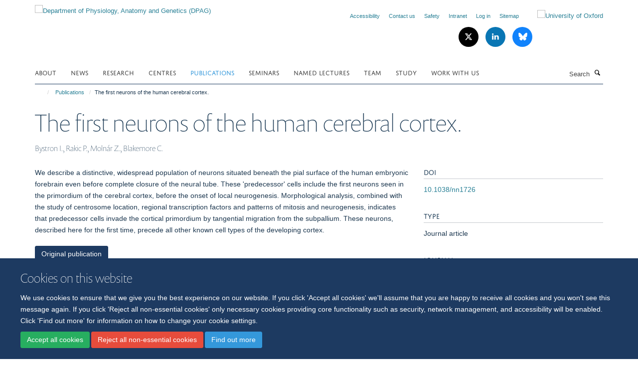

--- FILE ---
content_type: text/html;charset=utf-8
request_url: https://www.dpag.ox.ac.uk/publications/113402
body_size: 17977
content:
<!doctype html>
<html xmlns="http://www.w3.org/1999/xhtml" lang="en" xml:lang="en">

    <head><base href="https://www.dpag.ox.ac.uk/publications/113402/" />
        <meta charset="utf-8" />
        <meta name="viewport" content="width=device-width, initial-scale=1.0" />
        <meta name="apple-mobile-web-app-capable" content="yes" />
        <meta name="apple-mobile-web-app-title" content="Haiku" />
        
        <meta http-equiv="Content-Type" content="text/html; charset=utf-8" /><meta name="citation_title" content="The first neurons of the human cerebral cortex." /><meta name="citation_author" content="Bystron I." /><meta name="citation_author" content="Rakic P." /><meta name="citation_author" content="Molnár Z." /><meta name="citation_author" content="Blakemore C." /><meta name="citation_publication_date" content="2006/07/??" /><meta name="citation_journal_title" content="Nat Neurosci" /><meta name="citation_volume" content="9" /><meta name="citation_firstpage" content="880" /><meta name="citation_lastpage" content="886" /><meta content="We describe a distinctive, widespread population of neurons situated beneath the pial surface of the human embryonic forebrain even before complete closure of the neural tube. These 'predecessor' cells include the first neurons seen in the primordium of the cerebral cortex, before the onset of local neurogenesis. Morphological analysis, combined with the study of centrosome location, regional transcription factors and patterns of mitosis and neurogenesis, indicates that predecessor cells invade the cortical primordium by tangential migration from the subpallium. These neurons, described here for the first time, precede all other known cell types of the developing cortex." name="description" /><meta name="og:title" content="The first neurons of the human cerebral cortex." /><meta name="og:description" content="We describe a distinctive, widespread population of neurons situated beneath the pial surface of the human embryonic forebrain even before complete closure of the neural tube. These 'predecessor' cells include the first neurons seen in the primordium of the cerebral cortex, before the onset of local neurogenesis. Morphological analysis, combined with the study of centrosome location, regional transcription factors and patterns of mitosis and neurogenesis, indicates that predecessor cells invade the cortical primordium by tangential migration from the subpallium. These neurons, described here for the first time, precede all other known cell types of the developing cortex." /><meta name="og:url" content="https://www.dpag.ox.ac.uk/publications/113402" /><meta name="twitter:card" content="summary" /><meta name="twitter:title" content="The first neurons of the human cerebral cortex." /><meta name="twitter:description" content="We describe a distinctive, widespread population of neurons situated beneath the pial surface of the human embryonic forebrain even before complete closure of the neural tube. These 'predecessor' cells include the first neurons seen in the primordium of the cerebral cortex, before the onset of local neurogenesis. Morphological analysis, combined with the study of centrosome location, regional transcription factors and patterns of mitosis and neurogenesis, indicates that predecessor cells invade the cortical primordium by tangential migration from the subpallium. These neurons, described here for the first time, precede all other known cell types of the developing cortex." /><meta name="generator" content="Plone - http://plone.org" /><meta itemprop="url" content="https://www.dpag.ox.ac.uk/publications/113402" /><title>The first neurons of the human cerebral cortex. — Department of Physiology, Anatomy and Genetics (DPAG)</title>
        
        
        
        
        
    <link rel="stylesheet" type="text/css" href="https://www.dpag.ox.ac.uk/portal_css/Turnkey%20Theme/resourcecollective.cookielawcookielaw-cachekey-f4c91cace86bd578afc0cb0cba7087fc.css" /><link rel="stylesheet" type="text/css" href="https://www.dpag.ox.ac.uk/portal_css/Turnkey%20Theme/themebootstrapcssselect2-cachekey-5c767f4d0e4d6055fdec8738eac879a2.css" /><link rel="stylesheet" type="text/css" href="https://www.dpag.ox.ac.uk/portal_css/Turnkey%20Theme/themebootstrapcssmagnific.popup-cachekey-d264fe1fa5feb0afc1430725b755b7de.css" /><link rel="stylesheet" type="text/css" media="screen" href="https://www.dpag.ox.ac.uk/portal_css/Turnkey%20Theme/resourcecollective.covercsscover-cachekey-8f8bd111ac0a7a037da2aa7e0b8a74d6.css" /><link rel="stylesheet" type="text/css" media="screen" href="https://www.dpag.ox.ac.uk/portal_css/Turnkey%20Theme/resourcehaiku.coveroverlays-cachekey-a3c1e4d01f87ca28bfa6762a85b9d535.css" /><link rel="stylesheet" type="text/css" href="https://www.dpag.ox.ac.uk/portal_css/Turnkey%20Theme/resourcehaiku.coverhaiku.chooser-cachekey-67e2de80e137f3d0924b0ef2bc0e051f.css" /><link rel="stylesheet" type="text/css" href="https://www.dpag.ox.ac.uk/portal_css/Turnkey%20Theme/resourcehaiku.widgets.imagehaiku.image.widget-cachekey-f65e96734798e361018ee6727a665bc6.css" /><link rel="stylesheet" type="text/css" media="screen" href="https://www.dpag.ox.ac.uk/++resource++haiku.core.vendor/prism.min.css" /><link rel="canonical" href="https://www.dpag.ox.ac.uk/publications/113402" /><link rel="search" href="https://www.dpag.ox.ac.uk/@@search" title="Search this site" /><link rel="shortcut icon" type="image/x-icon" href="https://www.dpag.ox.ac.uk/favicon.ico?v=7d804690-d15d-11f0-9dd6-55fcb4eab598" /><link rel="apple-touch-icon" href="https://www.dpag.ox.ac.uk/apple-touch-icon.png?v=7d804691-d15d-11f0-9dd6-55fcb4eab598" /><script type="text/javascript" src="https://www.dpag.ox.ac.uk/portal_javascripts/Turnkey%20Theme/resourcecollective.cookielawcookielaw_disabler-cachekey-49a5557141076490a7aee2763440a034.js"></script><script type="text/javascript" src="https://www.dpag.ox.ac.uk/portal_javascripts/Turnkey%20Theme/themebootstrapjsvendorrespond-cachekey-52e18b3af1da84605afcc1b2db1d3336.js"></script><script type="text/javascript" src="https://www.dpag.ox.ac.uk/portal_javascripts/Turnkey%20Theme/resourceplone.app.jquery-cachekey-f8e1fac1f7f2e894318400eda7863312.js"></script><script type="text/javascript" src="https://www.dpag.ox.ac.uk/portal_javascripts/Turnkey%20Theme/++theme++bootstrap/js/vendor/bootstrap.js"></script><script type="text/javascript" src="https://www.dpag.ox.ac.uk/portal_javascripts/Turnkey%20Theme/themebootstrapjspluginsvendorjquery.trunk8-cachekey-96419a7d05394f7ae0ad40aea01ecc84.js"></script><script type="text/javascript" src="https://www.dpag.ox.ac.uk/portal_javascripts/Turnkey%20Theme/plone_javascript_variables-cachekey-c53d4e91bf5f7430205f324983194ecd.js"></script><script type="text/javascript" src="https://www.dpag.ox.ac.uk/portal_javascripts/Turnkey%20Theme/resourceplone.app.jquerytools-cachekey-3f346aafc47755a29a4398b4e74911fa.js"></script><script type="text/javascript" src="https://www.dpag.ox.ac.uk/portal_javascripts/Turnkey%20Theme/mark_special_links-cachekey-fe28c9695dbc8f4fcc3e158caddb75fd.js"></script><script type="text/javascript" src="https://www.dpag.ox.ac.uk/portal_javascripts/Turnkey%20Theme/resourceplone.app.discussion.javascriptscomments-cachekey-976af591671380d8df5e05ee87dc44a7.js"></script><script type="text/javascript" src="https://www.dpag.ox.ac.uk/portal_javascripts/Turnkey%20Theme/themebootstrapjspluginsvendorselect2-cachekey-10853bfe476c4a2c55317ca03068fd8a.js"></script><script type="text/javascript" src="https://www.dpag.ox.ac.uk/portal_javascripts/Turnkey%20Theme/++theme++bootstrap/js/plugins/vendor/jquery.html5-placeholder-shim.js"></script><script type="text/javascript" src="https://www.dpag.ox.ac.uk/portal_javascripts/Turnkey%20Theme/++theme++bootstrap/js/vendor/hammer.js"></script><script type="text/javascript" src="https://www.dpag.ox.ac.uk/portal_javascripts/Turnkey%20Theme/themebootstrapjspluginshaikujquery.navigation-portlets-cachekey-f4b361759ec60196da4c2328b72b6493.js"></script><script type="text/javascript" src="https://www.dpag.ox.ac.uk/portal_javascripts/Turnkey%20Theme/themebootstrapjspluginsvendormasonry-cachekey-bb74aa025263b868cd6a33eed81896d6.js"></script><script type="text/javascript" src="https://www.dpag.ox.ac.uk/portal_javascripts/Turnkey%20Theme/themebootstrapjspluginsvendorimagesloaded-cachekey-93e13a1bac0e2ae51d2f5a75bb8d70a9.js"></script><script type="text/javascript" src="https://www.dpag.ox.ac.uk/portal_javascripts/Turnkey%20Theme/++theme++bootstrap/js/plugins/vendor/jquery.lazysizes.js"></script><script type="text/javascript" src="https://www.dpag.ox.ac.uk/portal_javascripts/Turnkey%20Theme/++theme++bootstrap/js/plugins/vendor/jquery.magnific.popup.js"></script><script type="text/javascript" src="https://www.dpag.ox.ac.uk/portal_javascripts/Turnkey%20Theme/themebootstrapjspluginsvendorjquery.toc-cachekey-4134c57e6a345fe1864af58bd844623b.js"></script><script type="text/javascript" src="https://www.dpag.ox.ac.uk/portal_javascripts/Turnkey%20Theme/++theme++bootstrap/js/turnkey-various.js"></script><script type="text/javascript" src="https://www.dpag.ox.ac.uk/portal_javascripts/Turnkey%20Theme/resourcehaiku.feedback.jsjquery.validate-cachekey-a6beda1616adcd6331c15c830f381e47.js"></script><script type="text/javascript" src="https://www.dpag.ox.ac.uk/portal_javascripts/Turnkey%20Theme/resourcehaiku.widgets.imagehaiku.image.widget-cachekey-99ab7efa8fa29ff3511a7480afab92c8.js"></script><script type="text/javascript" src="https://www.dpag.ox.ac.uk/portal_javascripts/Turnkey%20Theme/resourcecollective.cookielawcookielaw_banner-cachekey-9205ce74a6fa5c4330f356d13c58b27f.js"></script><script type="text/javascript">
        jQuery(function($){
            if (typeof($.datepicker) != "undefined"){
              $.datepicker.setDefaults(
                jQuery.extend($.datepicker.regional[''],
                {dateFormat: 'mm/dd/yy'}));
            }
        });
        </script><script async="" src="https://www.googletagmanager.com/gtag/js?id=G-2J9EH8DQY7"></script><script>
  window.dataLayer = window.dataLayer || [];
  function gtag(){dataLayer.push(arguments);}
  gtag('js', new Date());

  gtag('config', 'G-2J9EH8DQY7');
</script><script async="" src="https://www.googletagmanager.com/gtag/js?id=G-YVXKSYWT79"></script><script>
window.dataLayer = window.dataLayer || [];
function gtag(){dataLayer.push(arguments);}
gtag('js', new Date());
gtag('config', 'G-YVXKSYWT79');
</script>
    <link href="https://www.dpag.ox.ac.uk/++theme++sublime-regal-blue/screen.css" rel="stylesheet" />
  
    <link href="https://www.dpag.ox.ac.uk/++theme++sublime-regal-blue/style.css" rel="stylesheet" />
  <style class="extra-css" id="empty-extra-css"></style></head>

    <body class="template-view portaltype-publication site-Plone section-publications subsection-113402 userrole-anonymous no-toolbar mount-10" dir="ltr">
        <!-- Google tag (gtag.js) -->
<script async="" src="https://www.googletagmanager.com/gtag/js?id=G-2J9EH8DQY7"></script>
<script>
  window.dataLayer = window.dataLayer || [];
  function gtag(){dataLayer.push(arguments);}
  gtag('js', new Date());

  gtag('config', 'G-2J9EH8DQY7');
</script>
    <div id="cookienotification">

    <div class="container">
    
        <div class="row">
        
            <div class="col-md-12">
                <h2>
                    Cookies on this website
                </h2>
                
            </div>
        
            <div class="col-md-12">
                <p>
                    We use cookies to ensure that we give you the best experience on our website. If you click 'Accept all cookies' we'll assume that you are happy to receive all cookies and you won't see this message again. If you click 'Reject all non-essential cookies' only necessary cookies providing core functionality such as security, network management, and accessibility will be enabled. Click 'Find out more' for information on how to change your cookie settings.
                </p>
                
            </div>
    
            <div class="col-md-12">
                <a class="btn btn-success cookie-continue" href="https://www.dpag.ox.ac.uk/@@enable-cookies?&amp;came_from=https://www.dpag.ox.ac.uk/publications/113402">Accept all cookies</a>
                <a class="btn btn-danger cookie-disable" href="https://www.dpag.ox.ac.uk/@@disable-cookies?came_from=https://www.dpag.ox.ac.uk/publications/113402">Reject all non-essential cookies</a>
                <a class="btn btn-info cookie-more" href="https://www.dpag.ox.ac.uk/cookies">Find out more</a>
            </div> 
            
        </div>
    
    </div>
     
</div><div id="site-wrapper" class="container-fluid">

            <div class="modal fade" id="modal" tabindex="-1" role="dialog" aria-hidden="true"></div>

            

            

            <div id="site-header" class="container">

                <div id="site-status"></div>

                

                <header class="row">
                    <div class="col-xs-10 col-sm-6">
                        <a id="primary-logo" title="Department of Physiology, Anatomy and Genetics (DPAG)" href="https://www.dpag.ox.ac.uk"><img src="https://www.dpag.ox.ac.uk/images/logos/dpag-logo-1.png" alt="Department of Physiology, Anatomy and Genetics (DPAG)" /></a>
                    </div>
                    <div class="col-sm-6 hidden-xs">
                        <div class="heading-spaced">
                            <div id="site__secondary-logo">
                                
        <a href="http://www.ox.ac.uk" title="University of Oxford" target="_blank" rel="noopener"><img src="https://www.dpag.ox.ac.uk/images/logos/oxford-university-square-logo.png" alt="University of Oxford" class="img-responsive logo-secondary" /></a>
    
                            </div>
                            <div id="site-actions">

        <ul class="list-unstyled list-inline text-right">
    
            
    
            
                
                    <li id="siteaction-accessibility">
                        <a href="https://www.dpag.ox.ac.uk/accessibility" title="" accesskey="0">Accessibility</a>
                    </li>
                
            
            
                
                    <li id="siteaction-contact-us">
                        <a href="https://www.dpag.ox.ac.uk/about-us/contact-us" title="" accesskey="">Contact us</a>
                    </li>
                
            
            
                
                    <li id="siteaction-safety">
                        <a href="https://www.dpag.ox.ac.uk/work-with-us/induction/health-and-safety" title="" accesskey="" target="_blank">Safety</a>
                    </li>
                
            
            
                
                    <li id="siteaction-intranet">
                        <a href="https://unioxfordnexus.sharepoint.com/sites/DPAG-DPAG" title="" accesskey="" target="_blank">Intranet</a>
                    </li>
                
            
            
                
                    <li id="siteaction-login">
                        <a href="https://www.dpag.ox.ac.uk/Shibboleth.sso/Login?target=https://www.dpag.ox.ac.uk/shibboleth_loggedin?came_from=https://www.dpag.ox.ac.uk/publications/113402" title="" accesskey="">Log in</a>
                    </li>
                
            
            
                
                    <li id="siteaction-sitemap">
                        <a href="https://www.dpag.ox.ac.uk/sitemap" title="" accesskey="3">Sitemap</a>
                    </li>
                
            
    
        </ul>
    </div><div class="social-following item-actions brand-icons">
        
            
        
        <a href="https://twitter.com/OxfordDPAG" title="Follow us on X">
            <i class="glyphicon-twitter" aria-label="X"></i>
        </a>
    
    
        
        
            
        
        <a href="https://www.linkedin.com/company/department-of-physiology-anatomy-genetics-university-of-oxford" title="Follow us on Linkedin">
            <i class="glyphicon-linkedin" aria-label="Linkedin"></i>
        </a>
    
    
        
        
            
        
        <a href="https://bsky.app/profile/oxforddpag.bsky.social" title="Follow us on Bluesky">
            <i class="glyphicon-bluesky" aria-label="Bluesky"></i>
        </a>
    
    
        
    </div>
                        </div>
                    </div>
                    <div class="col-xs-2 visible-xs">
                        <a href="#mmenu" role="button" class="btn btn-default" aria-label="Toggle menu">
                            <i class="glyphicon glyphicon-menu"></i>
                        </a>
                    </div>
                </header>

                <nav role="navigation">
                    <div class="row">
                        <div class="col-sm-10">
                            <div id="site-bar" class="collapse navbar-collapse">

	    <ul class="nav navbar-nav">

            

	            <li class="dropdown" id="portaltab-about-us">
	                <a href="https://www.dpag.ox.ac.uk/about-us" title="" data-toggle="">About</a>
                    
	            </li>

            
            

	            <li class="dropdown" id="portaltab-news">
	                <a href="https://www.dpag.ox.ac.uk/news" title="" data-toggle="">News</a>
                    
	            </li>

            
            

	            <li class="dropdown" id="portaltab-research">
	                <a href="https://www.dpag.ox.ac.uk/research" title="" data-toggle="">Research</a>
                    
	            </li>

            
            

	            <li class="dropdown" id="portaltab-centres">
	                <a href="https://www.dpag.ox.ac.uk/centres" title="" data-toggle="">Centres</a>
                    
	            </li>

            
            

	            <li class="dropdown active" id="portaltab-publications">
	                <a href="https://www.dpag.ox.ac.uk/publications" title="" data-toggle="">Publications</a>
                    
	            </li>

            
            

	            <li class="dropdown" id="portaltab-seminars">
	                <a href="https://www.dpag.ox.ac.uk/seminars" title="" data-toggle="">Seminars</a>
                    
	            </li>

            
            

	            <li class="dropdown" id="portaltab-named-lectures">
	                <a href="https://www.dpag.ox.ac.uk/named-lectures" title="" data-toggle="">Named Lectures</a>
                    
	            </li>

            
            

	            <li class="dropdown" id="portaltab-team">
	                <a href="https://www.dpag.ox.ac.uk/team" title="" data-toggle="">Team</a>
                    
	            </li>

            
            

	            <li class="dropdown" id="portaltab-study-with-us">
	                <a href="https://www.dpag.ox.ac.uk/study-with-us" title="" data-toggle="">Study</a>
                    
	            </li>

            
            

	            <li class="dropdown" id="portaltab-work-with-us">
	                <a href="https://www.dpag.ox.ac.uk/work-with-us" title="" data-toggle="">Work with us</a>
                    
	            </li>

            

            

	    </ul>

    </div>
                        </div>
                        <div class="col-sm-2">
                            <form action="https://www.dpag.ox.ac.uk/@@search" id="site-search" class="form-inline" role="form">
                                <div class="input-group">
                                    <label class="sr-only" for="SearchableText">Search</label>
                                    <input type="text" class="form-control" name="SearchableText" id="SearchableText" placeholder="Search" />
                                    <span class="input-group-btn">
                                        <button class="btn" type="submit" aria-label="Search"><i class="glyphicon-search"></i></button>
                                    </span>
                                </div>
                            </form>
                        </div>
                    </div>
                </nav>

                <div class="container">
                    <div class="row">
                        <div class="col-md-12">
                            <ol class="breadcrumb" id="site-breadcrumbs"><li><a title="Home" href="https://www.dpag.ox.ac.uk"><span class="glyphicon glyphicon-home"></span></a></li><li><a href="https://www.dpag.ox.ac.uk/publications">Publications</a></li><li class="active">The first neurons of the human cerebral cortex.</li></ol>
                        </div>
                    </div>
                </div>

            </div>

            <div id="content" class="container ">

                            

                            

            

        <div itemscope="" itemtype="http://schema.org/Thing">

            <meta itemprop="url" content="https://www.dpag.ox.ac.uk/publications/113402" />

            
                <div id="above-page-header">
    

</div>
            

            
                
                
                    
                        <div class="page-header">
                            <div class="row">
                                    
                                <div class="col-xs-12 col-sm-12">
                                    
                                    
                                        <h1>
                                            <span itemprop="name">The first neurons of the human cerebral cortex.</span>
                                            <small>
                                                
                                            </small>
                                        </h1>
                                    
                                    
                                    
                    <div id="below-page-title">
</div>
                    <h5 style="margin:10px 0">Bystron I., Rakic P., Molnár Z., Blakemore C.</h5>
                
                                    
                                </div>
                                    
                                
                                            
                            </div>
                        </div>
                    
                    
                    
                    
                 
            

            
                <div id="below-page-header"></div>
            

            
                <div id="above-page-content"></div>
            

            
                <div class="row">
        
                    <div id="site-content" class="col-sm-8">

                        

                            
                                
                            

                            
                                
                            

                            
                                
                                    
                                
                            
            
                            <div class="row">
                                <div id="site-content-body" class="col-sm-12">
            
                                    
                
                    
                    
                    <div class="row">
                        <div class="col-sm-4">
                            
                        </div>
                        <div class="col-sm-12">
                           <p style="margin-top:0">We describe a distinctive, widespread population of neurons situated beneath the pial surface of the human embryonic forebrain even before complete closure of the neural tube. These 'predecessor' cells include the first neurons seen in the primordium of the cerebral cortex, before the onset of local neurogenesis. Morphological analysis, combined with the study of centrosome location, regional transcription factors and patterns of mitosis and neurogenesis, indicates that predecessor cells invade the cortical primordium by tangential migration from the subpallium. These neurons, described here for the first time, precede all other known cell types of the developing cortex.</p>
                        </div>
                    </div>
                
                                    
                                </div>
            
                                
            
                            </div>
            
                            
                    <p>
                        
                        <a role="button" title="Original publication" class="btn btn-default" target="_blank" rel="noopener" href="http://doi.org/10.1038/nn1726">Original publication</a>
                        
                    </p>

                    
                
                        
        
                    </div>
        
                    <div class="site-sidebar col-sm-4">
        
                        <div id="aside-page-content"></div>
              
                        

                    
                        <h5 class="publication-lead">DOI</h5>
                        <p>
                            <a href="http://doi.org/10.1038/nn1726" target="_blank" rel="noopener">10.1038/nn1726</a>
                        </p>
                    

                    
                        <h5 class="publication-lead">Type</h5>
                        <p>Journal article</p>
                    

                    
                        <h5 class="publication-lead">Journal</h5>
                        <p>Nat Neurosci</p>
                    

                    

                    

                    

                    
                        <h5 class="publication-lead">Publication Date</h5>
                        <p>07/2006</p>
                    

                    
                        <h5 class="publication-lead">Volume</h5>
                        <p>9</p>
                    

                    
                        <h5 class="publication-lead">Pages</h5>
                        <p>
                            880
                            -
                            886
                        </p>
                    

                    

                    

                    
                        <div class="content-box">
                            <h5 class="publication-lead">Keywords</h5>
                            <p>Body Patterning, Cell Differentiation, Cell Movement, Cerebral Cortex, Fetus, Gene Expression, Humans, Immunohistochemistry, Nerve Tissue Proteins, Neurons, Stem Cells, Transcription Factors</p>
                        </div>
                    

                
        
                    </div>
        
                </div>
            

            
                <div id="below-page-content"></div>
            
            
        </div>

    

        
                        </div>

            <footer id="site-footer" class="container" itemscope="" itemtype="http://schema.org/WPFooter">
        <hr />
        





    <div class="row" style="margin-bottom:20px">

        <div class="col-md-4">
            
        </div>

        <div class="col-md-8">
            
                <div id="site-copyright">
                    ©
                    2025
                    Department of Physiology, Anatomy and  Genetics
                </div>
            
            
                <ul id="footer-nav" class="list-inline">
                    
                        <li>
                            <a href="https://compliance.admin.ox.ac.uk/submit-foi" target="_blank" rel="noopener">Freedom of Information</a>
                        </li>
                    
                    
                        <li>
                            <a href="https://www.medsci.ox.ac.uk/about/data-privacy-notice" target="_blank" rel="noopener">Privacy Policy</a>
                        </li>
                    
                    
                        <li>
                            <a href="https://www.ox.ac.uk/legal" target="_blank" rel="noopener">Copyright Statement</a>
                        </li>
                    
                    
                        <li>
                            <a href="/about-us/accessibility" rel="noopener">Accessibility Statement</a>
                        </li>
                    
                </ul>
            
        </div>
    </div>





    <div id="site-actions-footer" class="visible-xs-block" style="margin:20px 0">

        <ul class="list-unstyled list-inline text-center">

            
                
                    <li id="siteaction-accessibility">
                        <a href="https://www.dpag.ox.ac.uk/accessibility" title="Accessibility" accesskey="0">Accessibility</a>
                    </li>
                
            
            
                
                    <li id="siteaction-contact-us">
                        <a href="https://www.dpag.ox.ac.uk/about-us/contact-us" title="Contact us" accesskey="">Contact us</a>
                    </li>
                
            
            
                
                    <li id="siteaction-safety">
                        <a href="https://www.dpag.ox.ac.uk/work-with-us/induction/health-and-safety" title="Safety" accesskey="" target="_blank">Safety</a>
                    </li>
                
            
            
                
                    <li id="siteaction-intranet">
                        <a href="https://unioxfordnexus.sharepoint.com/sites/DPAG-DPAG" title="Intranet" accesskey="" target="_blank">Intranet</a>
                    </li>
                
            
            
                
                    <li id="siteaction-login">
                        <a href="https://www.dpag.ox.ac.uk/Shibboleth.sso/Login?target=https://www.dpag.ox.ac.uk/shibboleth_loggedin?came_from=https://www.dpag.ox.ac.uk/publications/113402" title="Log in" accesskey="">Log in</a>
                    </li>
                
            
            
                
                    <li id="siteaction-sitemap">
                        <a href="https://www.dpag.ox.ac.uk/sitemap" title="Sitemap" accesskey="3">Sitemap</a>
                    </li>
                
            

        </ul>
    </div>





    <div id="site-footer-logos" class="row" style="margin-bottom:20px">
        <div class="col-sm-12">
            <ul class="list-inline list-unstyled footer-logos">
                <li>
                    <a href="https://www.dpag.ox.ac.uk/vacancies/athena-swan-full" title="" target="_blank" rel="noopener">
                        <img src="https://www.dpag.ox.ac.uk/images/footer-logos/athena-swan-silver-award.png/@@images/image/w760" alt="Athena SWAN Silver Award Logo" class="img-responsive" />
                    </a>
                </li>
                <li>
                    
                        <img src="https://www.dpag.ox.ac.uk/images/footer-logos/transparent-4.png/@@images/image/w760" alt="" class="img-responsive" />
                    
                </li>
                <li>
                    <a href="https://www.medsci.ox.ac.uk/" title="" target="_blank" rel="noopener">
                        <img src="https://www.dpag.ox.ac.uk/images/footer-logos/footer-logo/@@images/image/w760" alt="" class="img-responsive" />
                    </a>
                </li>
            </ul>
        </div>
    </div>





    <div id="powered-by-haiku" class="row">
        <div class="col-xs-12 text-center">
            <a href="http://fry-it.com/haiku" target="_blank" rel="noopener"><img src="https://www.dpag.ox.ac.uk/++theme++bootstrap/images/powered-by-haiku.jpg" alt="powered by Haiku" /></a>
        </div>
    </div>





    </footer>

        </div><div id="haiku-mmenu">

            <nav id="mmenu" data-counters="true" data-searchfield="true" data-title="Menu" data-search="true">
                <ul>
                    <li>


    <a href="https://www.dpag.ox.ac.uk/about-us" class="state-published" title="">
        <span>About</span>
    </a>

<ul>
<li>


    <a href="https://www.dpag.ox.ac.uk/about-us/welcome" class="state-published" title="Welcome to the Department of Physiology, Anatomy and Genetics, which is a major basic-science department within the Division of Medical Sciences at the University of Oxford.">
        <span>About us</span>
    </a>

</li>
<li>


    <a href="https://www.dpag.ox.ac.uk/about-us/our-history" class="state-published" title="Medicine has been taught at the University of Oxford for at least eight centuries, producing a succession of famous figures and landmarks in research and learning. Whilst the Department in its current form is only just over a decade old, physiology and anatomy have played an important role in the history of medicine at Oxford since the beginning.">
        <span>Our History</span>
    </a>

<ul>
<li>


    <a href="https://www.dpag.ox.ac.uk/about-us/our-history/our-history" class="state-published" title="Medicine has been taught at the University of Oxford for at least eight centuries, producing a succession of famous figures and landmarks in research and learning. Whilst the Department in its current form is only just over a decade old, physiology and anatomy have played an important role in the history of medicine at Oxford since the beginning.">
        <span>Our History</span>
    </a>

</li>
<li>


    <a href="https://www.dpag.ox.ac.uk/about-us/our-history/timeline" class="state-published" title="">
        <span>Timeline</span>
    </a>

</li>
<li>


    <a href="https://www.dpag.ox.ac.uk/about-us/our-history/oxford-physiology-anatomy-and-genetics-through-the-centuries" class="state-published" title="Explore in greater detail the history of physiology, anatomy and genetics at Oxford.">
        <span>Oxford Physiology, Anatomy and Genetics Through the Centuries</span>
    </a>

</li>
<li>


    <a href="https://www.dpag.ox.ac.uk/women-in-physiology-anatomy-genetics" class="state-published" title="To mark the centenary of women being awarded degrees at Oxford University, DPAG celebrates some of the women who have contributed to the success of the Department, and its predecessor departments, over the last century.">
        <span>Women in Physiology, Anatomy and Genetics</span>
    </a>

</li>
<li>


    <a href="https://www.dpag.ox.ac.uk/about-us/our-history/thomas-willis" class="state-published" title="Prepared by the Department of Physiology, Anatomy and Genetics, St John’s College, Oxford Neuroscience and The Anatomical Society to celebrate the 400th anniversary of Thomas Willis’ birthday on 27 January 2021">
        <span>Quatercentenary of Thomas Willis’s birth</span>
    </a>

</li>
<li>


    <a href="https://www.dpag.ox.ac.uk/about-us/our-history/further-historical-resources-and-credits" class="state-published" title="">
        <span>Further Historical Resources and Credits</span>
    </a>

</li>

</ul>
</li>
<li>


    <a href="https://www.dpag.ox.ac.uk/work-with-us/equality-diversity-inclusion" class="state-published" title="We, as a Department and Community, will be considerate and welcoming of all people, regardless of race, ethnicity, religion, disability, sexual orientation and gender identity. We acknowledge societal inequalities and how these impact us, and those around us, personally and professionally.">
        <span>Equality, Diversity and Inclusion (EDI) - Work With Us</span>
    </a>

</li>
<li>


    <a href="https://www.dpag.ox.ac.uk/about-us/honours-fellowships-and-prizes" class="state-published" title="">
        <span>Honours, Fellowships and Prizes</span>
    </a>

</li>
<li>


    <a href="https://www.dpag.ox.ac.uk/about-us/outreach" class="state-published" title="">
        <span>Outreach</span>
    </a>

<ul>
<li>


    <a href="https://www.dpag.ox.ac.uk/about-us/outreach/outreach-and-public-engagement" class="state-published" title="It is not just our research that has an impact on the community, but also the outreach projects and activities in which our staff and students are involved in, from fundraisers to public seminars.">
        <span>Outreach Home</span>
    </a>

</li>
<li>


    <a href="https://www.dpag.ox.ac.uk/about-us/outreach/outreach-news" class="state-published" title="Here you can find out more about some of the exciting public engagement projects that the Department has participated in.">
        <span>Outreach News</span>
    </a>

</li>
<li>


    <a href="https://www.dpag.ox.ac.uk/about-us/outreach/opportunities-for-public-engagement" class="state-published" title="">
        <span>Opportunities for Public Engagement</span>
    </a>

</li>
<li>


    <a href="https://www.dpag.ox.ac.uk/about-us/outreach/funding-for-public-engagement" class="state-published" title="">
        <span>Funding for Public Engagement</span>
    </a>

</li>
<li>


    <a href="https://www.dpag.ox.ac.uk/about-us/outreach/support-and-training-for-public-engagement" class="state-published" title="">
        <span>Resources for Public Engagement</span>
    </a>

</li>

</ul>
</li>
<li>


    <a href="https://www.dpag.ox.ac.uk/about-us/body-donation" class="state-published" title="In order to continue to provide world-class education and training for our medical students, we rely on generous and public-spirited people who would like their bodies to be of use after their death. Bodies donated to Oxford are a vital resource for teaching students about the structure and function of the human body, for training healthcare professionals and for developing innovative medical and surgical techniques.">
        <span>Body Donation</span>
    </a>

</li>
<li>


    <a href="https://www.dpag.ox.ac.uk/about-us/head-of-departments-news" class="state-published" title="">
        <span>Head of Department's News</span>
    </a>

</li>
<li>


    <a href="https://www.dpag.ox.ac.uk/about-us/professional-services-staff-profiles" class="state-published" title="Interviews with the dedicated staff members who support DPAG's academic, research and teaching objectives and ensures its smooth running. These interviews were conducted in 2021.">
        <span>Professional Services Staff interviews</span>
    </a>

<ul>
<li>


    <a href="https://www.dpag.ox.ac.uk/about-us/professional-services-staff-profiles/emma-hodgkins-administrative-assistant" class="state-published" title="Emma first joined DPAG on reception in Spring 2020 acting as the first point of contact for the department handling a wide variety of enquiries. This year, she has taken on the role of Administrative Assistant, a brand new role within DPAG, which is now fundamental to the smooth running of the work of the department’s Facilities team.">
        <span>Emma Hodgkins, Administrative Assistant</span>
    </a>

</li>
<li>


    <a href="https://www.dpag.ox.ac.uk/about-us/professional-services-staff-profiles/peter-belk-digital-media-and-communications-manager" class="state-published" title="The first of our new role quickfire snapshot profiles! Pete has been with DPAG for 44 years, starting as a technician in the Department of Human Anatomy. He has worked a variety of roles across DPAG's core technical support and professional services teams, and now heads up the department's Digital Media production responsible for creating a strong visual identity to be seen by both the departmental community and the outside world.">
        <span>Peter Belk, Digital Media and Communications Manager</span>
    </a>

</li>
<li>


    <a href="https://www.dpag.ox.ac.uk/about-us/professional-services-staff-profiles/jeanne-gardner-bequest-secretary" class="state-published" title="Jeanne joined DPAG in February 2017 as a receptionist in Le Gros Clark, joining us from the Bodleian Library. In March 2018 she took on the role of Bequest Secretary in the Anatomy team. The ability of Oxford’s medical students to study the human body is an invaluable part of their medical education. Each year the team needs a number of donated cadavers for this purpose. Jeanne is responsible for managing the donations programme and overseeing around 5000 donors currently registered on the system. Interview on 7 January 2022.">
        <span>Jeanne Gardner, Bequest Secretary</span>
    </a>

</li>
<li>


    <a href="https://www.dpag.ox.ac.uk/about-us/professional-services-staff-profiles/louise-cotterell-edi-officer" class="state-published" title="Louise joined DPAG in May 2018, following a Business Manager role at the University of Aberdeen. As DPAG’s Equality, Diversity and Inclusion (EDI) Officer, she develops, implements, and monitors a wide range of initiatives to promote equality and diversity within an inclusive working and learning environment where the rights and dignity of all DPAG staff and students are respected. Interview on 20 October 2021.">
        <span>Louise Cotterell, Equality, Diversity and Inclusion (EDI) Officer</span>
    </a>

</li>
<li>


    <a href="https://www.dpag.ox.ac.uk/about-us/professional-services-staff-profiles/sally-vine-head-of-administration-and-finance" class="state-published" title="Sally came to DPAG in January 2020, joining us after running the University’s Internal Audit and looking after the Audit and Scrutiny Committee in Wellington Square, She is also a former Physiological Sciences undergraduate here. As HoAF, she is responsible for the department's professional services teams and ensuring the administrative support required to deliver the department's research and teaching mission. Now six months in, she has the challenges of the COVID-19 pandemic to manage, alongside her continued work to support the department's overarching strategy. Interview on 21 May 2020.">
        <span>Sally Vine, Head of Administration and Finance</span>
    </a>

</li>
<li>


    <a href="https://www.dpag.ox.ac.uk/about-us/professional-services-staff-profiles/fiona-woods-cncb-executive-assistant" class="state-published" title="Fiona has been with DPAG since May 2003, joining us with the Clarke Group from the old Biochemistry Tower. She's now Executive Assistant for Gero Miesenboeck based at the Tinsley Building and is responsible for providing a full range of administrative support to the various research groups at CNCB, alongside developing a whole host of responsibilities outside of her official capacity, including being a University Harassment Advisor. Interview on Tuesday 19 November 2019.">
        <span>Fiona Woods, CNCB Executive Assistant</span>
    </a>

</li>
<li>


    <a href="https://www.dpag.ox.ac.uk/about-us/professional-services-staff-profiles/ryan-green-practical-teaching-and-technician-manager" class="state-published" title="Ryan has been part of DPAG’s Teaching and Technical Support team since March 2017, working on setting up and running the physiology practical classes, and has recently taken up the post of Practical Teaching and Technician Manager. Prior to this, he worked at the John Radcliffe Hospital and has also worked in the department before, first joining in November 2007 to work in the Mortuary. Interview on Wednesday 2 October 2019.">
        <span>Ryan Green, Practical Teaching and Technical Manager</span>
    </a>

</li>
<li>


    <a href="https://www.dpag.ox.ac.uk/about-us/professional-services-staff-profiles/katie-meads-hr-and-payroll-assistant" class="state-published" title="Katie has been with DPAG since February 2018, and as part of the HR team, is responsible for facilitating the administration for a full range of HR services. Prior to this, she worked for entrepreneurs in a tech and sports company respectively. Interview on Wednesday 14 August 2019. Katie became HR Advisor in September 2020 and is now Deputy HR Manager as of July 2021.">
        <span>Katie Mirza, HR and Payroll Assistant</span>
    </a>

</li>
<li>


    <a href="https://www.dpag.ox.ac.uk/about-us/professional-services-staff-profiles/sean-nightingale-computer-systems-and-operations-manager" class="state-published" title="Sean has been with DPAG since June 2014 and heads up the IT Services team. He is responsible for facilitating a full range of activities within IT for both staff and students. Prior to this, he spent 2 Years in the Department of Surgical Sciences. Interview on Wednesday 24 April 2019.">
        <span>Sean Nightingale, Computer Systems and Operations Manager</span>
    </a>

</li>
<li>


    <a href="https://www.dpag.ox.ac.uk/about-us/professional-services-staff-profiles/sean-hodgkins-technical-and-logistics-manager" class="state-published" title="Sean has been with DPAG since September 2014, and as part of the Facilities team, is responsible for undertaking critical building maintenance, repairs and installations, alongside designing and refurbishing laboratories to ensure Researchers' space requirements are met. Interview on Thursday 28 March 2019.">
        <span>Sean Hodgkins, Technical and Logistics Manager</span>
    </a>

</li>
<li>


    <a href="https://www.dpag.ox.ac.uk/about-us/professional-services-staff-profiles/sophia-bell-hr-advisor" class="state-published" title="Sophia has been with DPAG since April 2018, and as part of the HR team, is responsible for delivering a full range of HR services and support to staff. Prior to this, she spent 5 years in the Division of Cardiovascular Medicine, part of the Radcliffe Department of Medicine. Interview on Tuesday 29th January 2019 (Sophia is now our HR Manager).">
        <span>Sophia Bell, Senior Human Resources Advisor</span>
    </a>

</li>

</ul>
</li>
<li>


    <a href="https://www.dpag.ox.ac.uk/about-us/researcher-society" class="state-published" title="">
        <span>Researcher Society</span>
    </a>

<ul>
<li>


    <a href="https://www.dpag.ox.ac.uk/about-us/researcher-society/past-events" class="state-published" title="">
        <span>Past Events</span>
    </a>

</li>

</ul>
</li>
<li>


    <a href="https://www.dpag.ox.ac.uk/about-us/contact-us" class="state-published" title="">
        <span>Contact us</span>
    </a>

</li>
<li>


    <a href="https://www.dpag.ox.ac.uk/about-us/direction" class="state-published" title="">
        <span>How to find us</span>
    </a>

</li>
<li>


    <a href="https://www.dpag.ox.ac.uk/about-us/accessibility" class="state-published" title="The University of Oxford is committed to providing an accessible web presence that gives members of the public and members of the University community full access to University information, courses and activities offered publicly through the web. Our Equality Policy outlines our commitment to a culture which ‘maintains a working, learning and social environment in which the rights and dignity of all its staff and students are respected’.">
        <span>Accessibility Statement</span>
    </a>

<ul>
<li>


    <a href="https://www.dpag.ox.ac.uk/about-us/accessibility/accessibility-known-issues" class="state-published" title="The content listed below is non-accessible for the following reasons">
        <span>Accessibility Known Issues</span>
    </a>

</li>

</ul>
</li>
<li>


    <a href="https://www.dpag.ox.ac.uk/about-us/cookie-statement" class="state-published" title="This statement explains how we use cookies on this website.">
        <span>Cookie Statement</span>
    </a>

</li>
<li>


    <a href="https://www.dpag.ox.ac.uk/about-us/privacy-policy" class="state-published" title="">
        <span>Privacy Policy</span>
    </a>

</li>

</ul>
</li>
<li>


    <a href="https://www.dpag.ox.ac.uk/news" class="state-published" title="">
        <span>News</span>
    </a>

</li>
<li>


    <a href="https://www.dpag.ox.ac.uk/research" class="state-published" title="">
        <span>Research</span>
    </a>

<ul>
<li>


    <a href="https://www.dpag.ox.ac.uk/research/functional-genomics" class="state-published" title="We play a leading role in the development of more efficient and cost-effective sequencing technologies.">
        <span>Functional Genomics</span>
    </a>

</li>
<li>


    <a href="https://www.dpag.ox.ac.uk/research/metabolism-endocrinology" class="state-published" title="We use the full range of modern molecular genetic and imaging techniques to study a range of metabolic areas.">
        <span>Metabolism &amp; Endocrinology</span>
    </a>

</li>
<li>


    <a href="https://www.dpag.ox.ac.uk/research/neuroscience" class="state-published" title="We host a number of internationally recognised neuroscience groups, with expertise in a wide range of experimental and computational methods.">
        <span>Neuroscience</span>
    </a>

</li>
<li>


    <a href="https://www.dpag.ox.ac.uk/research/development-cell-biology" class="state-published" title="We dissect the molecular and cellular mechanisms underlying a range of developmental and reproductive processes.">
        <span>Development &amp; Cell Biology</span>
    </a>

</li>
<li>


    <a href="https://www.dpag.ox.ac.uk/research/cell-physiology" class="state-published" title="We study everything from the structure of ion channels and transporters right up to their role in behaviour and human disease.">
        <span>Cell Physiology</span>
    </a>

</li>
<li>


    <a href="https://www.dpag.ox.ac.uk/research/cardiac-sciences" class="state-published" title="We are recognised internationally for our pioneering approaches to systems biology and to computational modelling of the heart.">
        <span>Cardiac Sciences</span>
    </a>

</li>
<li>


    <a href="https://www.dpag.ox.ac.uk/research/ashcroft-group" class="state-published" title="ATP-sensitive potassium (K-ATP) channels, insulin secretion and diabetes">
        <span>Ashcroft Group</span>
    </a>

<ul>
<li>


    <a href="https://www.dpag.ox.ac.uk/research/ashcroft-group/collaborations-and-funding" class="state-published" title="">
        <span>Collaborations and Funding</span>
    </a>

</li>
<li>


    <a href="https://www.dpag.ox.ac.uk/research/ashcroft-group/popular-science-books" class="state-published" title="">
        <span>Popular Science Books</span>
    </a>

</li>
<li>


    <a href="https://www.dpag.ox.ac.uk/research/ashcroft-group/textbooks" class="state-published" title="">
        <span>Textbooks</span>
    </a>

</li>
<li>


    <a href="https://www.dpag.ox.ac.uk/research/ashcroft-group/interviews-and-videos" class="state-published" title="">
        <span>Interviews and Videos</span>
    </a>

</li>
<li>


    <a href="https://www.dpag.ox.ac.uk/research/ashcroft-group/talks" class="state-published" title="">
        <span>Awards, Named lectures and Public Talks</span>
    </a>

</li>
<li>


    <a href="https://www.dpag.ox.ac.uk/research/ashcroft-group/neonatal-diabetes" class="state-published" title="">
        <span>Neonatal Diabetes</span>
    </a>

</li>
<li>


    <a href="https://www.dpag.ox.ac.uk/research/ashcroft-group/history-of-diabetes" class="state-published" title="">
        <span>History of Diabetes</span>
    </a>

</li>

</ul>
</li>
<li>


    <a href="https://www.dpag.ox.ac.uk/research/buckler-group" class="state-published" title="Cellular mechanisms of oxygen and acid sensing in arterial chemoreceptors">
        <span>Buckler Group</span>
    </a>

</li>
<li>


    <a href="https://www.dpag.ox.ac.uk/research/butt-group" class="state-published" title="Optical probing of neural networks in the developing neocortex">
        <span>Butt Group</span>
    </a>

</li>
<li>


    <a href="https://www.dpag.ox.ac.uk/research/carr-group" class="state-published" title="Optimising cardiac stem cell therapy by finding the best conditions for the cells in the lab and in the heart">
        <span>Carr Group</span>
    </a>

</li>
<li>


    <a href="https://www.dpag.ox.ac.uk/research/christian-group" class="state-published" title="Glucocorticoids, Annexin 1 and the Neuroendocrine–Immune Interface">
        <span>Christian Group</span>
    </a>

<ul>
<li>


    <a href="https://www.dpag.ox.ac.uk/research/christian-group/pe-activities" class="state-published" title="">
        <span>Reaching out to the public</span>
    </a>

</li>

</ul>
</li>
<li>


    <a href="https://www.dpag.ox.ac.uk/research/cragg-group" class="state-published" title="Neuromodulation: molecules, mechanisms and microcircuits">
        <span>Cragg Group</span>
    </a>

<ul>
<li>


    <a href="https://www.dpag.ox.ac.uk/research/cragg-group/science-week-2025" class="state-published" title="Science week 2025 theme: Change and adapt">
        <span>Outreach: How Science Week's 2025 theme made me reflect on how I talk about science (by Dr Katherine Brimblecombe)</span>
    </a>

</li>
<li>


    <a href="https://www.dpag.ox.ac.uk/research/cragg-group/accessible-brimblecombe-2023" class="state-published" title="">
        <span>“Now they help, now they don’t!” - A mysterious story about how L-type calcium channels help dopamine be released…but only sometimes!</span>
    </a>

</li>
<li>


    <a href="https://www.dpag.ox.ac.uk/research/cragg-group/cragg-lab-pledge-of-support-to-blm-movement-and-commitment-to-inclusivity" class="state-published" title="">
        <span>Cragg lab commitment to inclusivity</span>
    </a>

</li>
<li>


    <a href="https://www.dpag.ox.ac.uk/research/cragg-group/dopamine-club" class="state-published" title="">
        <span>Dopamine Club</span>
    </a>

</li>

</ul>
</li>
<li>


    <a href="https://www.dpag.ox.ac.uk/research/davies-group" class="state-published" title="Molecular Analysis of Neuromuscular Diseases">
        <span>Davies Group</span>
    </a>

</li>
<li>


    <a href="https://www.dpag.ox.ac.uk/research/goodwin-group" class="state-published" title="Genetic Dissection of Sexual Behaviour">
        <span>Goodwin Group</span>
    </a>

<ul>
<li>


    <a href="https://www.dpag.ox.ac.uk/research/goodwin-group/in-the-news-1" class="state-published" title="">
        <span>In the News</span>
    </a>

</li>
<li>


    <a href="https://www.dpag.ox.ac.uk/research/goodwin-group/interviews" class="state-published" title="">
        <span>Interviews </span>
    </a>

</li>
<li>


    <a href="https://www.dpag.ox.ac.uk/research/goodwin-group/funding" class="state-published" title="">
        <span>Funding</span>
    </a>

</li>
<li>


    <a href="https://www.dpag.ox.ac.uk/research/goodwin-group/at-the-movies-1" class="state-published" title="">
        <span>At the Movies</span>
    </a>

</li>

</ul>
</li>
<li>


    <a href="https://www.dpag.ox.ac.uk/research/heather-group" class="state-published" title="Abnormal metabolism in type 2 diabetes, and how this affects the heart">
        <span>Heather Group</span>
    </a>

<ul>
<li>


    <a href="https://www.dpag.ox.ac.uk/research/heather-group/our-research" class="state-published" title="">
        <span>Our Research</span>
    </a>

</li>
<li>


    <a href="https://www.dpag.ox.ac.uk/research/heather-group/our-achievements-1" class="state-published" title="">
        <span>Our Achievements</span>
    </a>

</li>
<li>


    <a href="https://www.dpag.ox.ac.uk/research/heather-group/join-the-heather-group" class="state-published" title="">
        <span>Join the Heather Group</span>
    </a>

</li>

</ul>
</li>
<li>


    <a href="https://www.dpag.ox.ac.uk/research/king-group" class="state-published" title="Neural coding and plasticity in the auditory system">
        <span>King Group</span>
    </a>

</li>
<li>


    <a href="https://www.dpag.ox.ac.uk/research/lakhal-littleton-group" class="state-published" title="Iron and pathophysiology: From basic mechanisms to clinical translation">
        <span>Lakhal-Littleton Group</span>
    </a>

</li>
<li>


    <a href="https://www.dpag.ox.ac.uk/research/mann-group" class="state-published" title="Laboratory of Oscillations &amp; Plasticity">
        <span>Mann Group</span>
    </a>

</li>
<li>


    <a href="https://www.dpag.ox.ac.uk/research/miesenboeck-group" class="state-published" title="Optical Control of Neurons;&#13;&#10;Neuronal Control of Behaviour">
        <span>Miesenboeck Group</span>
    </a>

</li>
<li>


    <a href="https://www.dpag.ox.ac.uk/research/parekh-group" class="state-published" title="Intracellular calcium signalling in health and disease">
        <span>Parekh Group</span>
    </a>

</li>
<li>


    <a href="https://www.dpag.ox.ac.uk/research/paterson-group" class="state-published" title="Gene Transfer of Nitric Oxide Synthase into Cardiac Nerves Modulates Neurotransmission">
        <span>Paterson Group</span>
    </a>

<ul>
<li>


    <a href="https://www.dpag.ox.ac.uk/research/paterson-group/research" class="state-published" title="">
        <span>Research</span>
    </a>

</li>
<li>


    <a href="https://www.dpag.ox.ac.uk/research/paterson-group/science" class="state-published" title="">
        <span>Science</span>
    </a>

</li>
<li>


    <a href="https://www.dpag.ox.ac.uk/research/paterson-group/media" class="state-published" title="">
        <span>Interviews</span>
    </a>

</li>
<li>


    <a href="https://www.dpag.ox.ac.uk/research/paterson-group/public-talks-1" class="state-published" title="Seminars &amp; Invited Lectures">
        <span>Public Talks</span>
    </a>

</li>
<li>


    <a href="https://www.dpag.ox.ac.uk/research/paterson-group/links" class="state-published" title="">
        <span>Links</span>
    </a>

</li>

</ul>
</li>
<li>


    <a href="https://www.dpag.ox.ac.uk/research/riley-group" class="state-published" title="">
        <span>Riley Group</span>
    </a>

<ul>
<li>


    <a href="https://www.dpag.ox.ac.uk/research/riley-group/collaborations" class="state-published" title="">
        <span>Collaborations &amp; Funding</span>
    </a>

</li>
<li>


    <a href="https://www.dpag.ox.ac.uk/research/riley-group/join-the-riley-group" class="state-published" title="Enquiries from motivated and talented students and post-docs to discuss available research projects and funding possibilities are always welcome.">
        <span>Join The Riley Group</span>
    </a>

</li>

</ul>
</li>
<li>


    <a href="https://www.dpag.ox.ac.uk/research/robbins-group" class="state-published" title="Human systems physiology: Respiratory, cardiovascular and metabolic function in response to stresses such as exercise and hypoxia">
        <span>Robbins Group</span>
    </a>

</li>
<li>


    <a href="https://www.dpag.ox.ac.uk/research/smart-group" class="state-published" title="Development, homeostasis and regeneration of the cardiovascular system">
        <span>Smart Group</span>
    </a>

</li>
<li>


    <a href="https://www.dpag.ox.ac.uk/research/sparrow-group" class="state-published" title="Investigating the Genetic and Environmental Causes of Congenital Heart Disease">
        <span>Sparrow Group</span>
    </a>

</li>
<li>


    <a href="https://www.dpag.ox.ac.uk/research/srinivas-group" class="state-published" title="Patterning and morphogenesis of the early mammalian embryo">
        <span>Srinivas Group</span>
    </a>

</li>
<li>


    <a href="https://www.dpag.ox.ac.uk/research/swietach-group" class="state-published" title="Connecting molecular with systems physiology">
        <span>Swietach Group</span>
    </a>

</li>
<li>


    <a href="https://www.dpag.ox.ac.uk/research/szele-group" class="state-published" title="We study postnatal and adult mammalian brain stem cells to uncover fundamental developmental mechanisms and disease pathogenesis.">
        <span>Szele Group</span>
    </a>

<ul>
<li>


    <a href="https://www.dpag.ox.ac.uk/research/szele-group/szele-group-photos" class="state-published" title="">
        <span>Szele Group Photos</span>
    </a>

</li>

</ul>
</li>
<li>


    <a href="https://www.dpag.ox.ac.uk/research/tyler-group" class="state-published" title="Development and Application of Cardiac Magnetic Resonance Imaging and Spectroscopy">
        <span>Tyler Group</span>
    </a>

</li>
<li>


    <a href="https://www.dpag.ox.ac.uk/research/waddell-group" class="state-published" title="Memory, motivation and individuality">
        <span>Waddell Group</span>
    </a>

</li>
<li>


    <a href="https://www.dpag.ox.ac.uk/research/wade-martins-group" class="state-published" title="Understanding molecular mechanisms of age-related neurodegenerative diseases to generate novel molecular therapies">
        <span>Wade-Martins Group</span>
    </a>

<ul>
<li>


    <a href="https://www.dpag.ox.ac.uk/research/wade-martins-group/wade-martins-group-welcome-and-inclusion-statement" class="state-published" title="">
        <span>Wade-Martins Group Welcome and Inclusion Statement</span>
    </a>

</li>
<li>


    <a href="https://www.dpag.ox.ac.uk/research/wade-martins-group/videos" class="state-published" title="">
        <span>Videos</span>
    </a>

</li>

</ul>
</li>
<li>


    <a href="https://www.dpag.ox.ac.uk/research/walker-group" class="state-published" title="We investigate how neural activity gives rise to our perception of sound.">
        <span>Walker Group</span>
    </a>

</li>
<li>


    <a href="https://www.dpag.ox.ac.uk/research/wilkins-group" class="state-published" title="Membrane transport in cartilage and cancer cells">
        <span>Wilkins Group</span>
    </a>

</li>
<li>


    <a href="https://www.dpag.ox.ac.uk/research/wilson-group" class="state-published" title="Regulating Secretion of Proteins, Exosomes and Microcarriers: Fundamental Processes Disrupted in Alzheimer’s Disease, Cancer and Other Human Diseases">
        <span>Wilson Group</span>
    </a>

<ul>
<li>


    <a href="https://www.dpag.ox.ac.uk/research/wilson-group/group-photos" class="state-published" title="">
        <span>In the lab</span>
    </a>

</li>
<li>


    <a href="https://www.dpag.ox.ac.uk/research/wilson-group/exosome-biogenesis-and-signalling" class="state-published" title="">
        <span>Exosome biogenesis and signalling</span>
    </a>

</li>
<li>


    <a href="https://www.dpag.ox.ac.uk/research/wilson-group/dense-core-granule-formation-and-function" class="state-published" title="">
        <span>Dense-core granule formation and function</span>
    </a>

</li>
<li>


    <a href="https://www.dpag.ox.ac.uk/research/wilson-group/microcarriers-as-signalling-mediators-and-storage-structures" class="state-published" title="">
        <span>Microcarriers as signalling mediators and storage structures</span>
    </a>

</li>

</ul>
</li>
<li>


    <a href="https://www.dpag.ox.ac.uk/research/zaccolo-group" class="state-published" title="Cyclic Nucleotides signalling">
        <span>Zaccolo Group</span>
    </a>

</li>
<li>


    <a href="https://www.dpag.ox.ac.uk/research/molnar-group" class="state-published" title="Cerebral Cortical Development and Evolution">
        <span>Molnar Group</span>
    </a>

<ul>
<li>


    <a href="https://www.dpag.ox.ac.uk/research/molnar-group/we-study" class="state-published" title="">
        <span>We study</span>
    </a>

</li>
<li>


    <a href="https://www.dpag.ox.ac.uk/research/molnar-group/molnar-laboratory-alumni" class="state-published" title="">
        <span>Molnár Laboratory Alumni</span>
    </a>

</li>
<li>


    <a href="https://www.dpag.ox.ac.uk/research/molnar-group/publications-front-covers" class="state-published" title="">
        <span>Publication Front Covers</span>
    </a>

</li>
<li>


    <a href="https://www.dpag.ox.ac.uk/research/molnar-group/in-the-media" class="state-published" title="">
        <span>In the Media</span>
    </a>

</li>
<li>


    <a href="https://www.dpag.ox.ac.uk/research/molnar-group/public-understanding-of-science" class="state-published" title="">
        <span>Public Understanding of Science</span>
    </a>

</li>

</ul>
</li>
<li>


    <a href="https://www.dpag.ox.ac.uk/research/de-wet-group" class="state-published" title="Role of ABC transporters in gut endocrine K-and L-cells">
        <span>de Wet Group</span>
    </a>

</li>
<li>


    <a href="https://www.dpag.ox.ac.uk/research/vyazovskiy-group" class="state-published" title="Sleep, brain and behaviour laboratory">
        <span>Vyazovskiy Group</span>
    </a>

</li>
<li>


    <a href="https://www.dpag.ox.ac.uk/research/mommersteeg-group" class="state-published" title="Heart regeneration &amp; development">
        <span>Mommersteeg Group</span>
    </a>

<ul>
<li>


    <a href="https://www.dpag.ox.ac.uk/research/mommersteeg-group/call-for-papers-for-a-special-issue-of-developmental-dynamics-on-mechanisms-of-cardiovascular-development" class="state-published" title="Developmental Dynamics are pleased to announce a call for papers for a Special Issue to be published in late 2023. The issue will be guest-edited by Dr Ben Hogan and Associate Professor Mathilda Mommersteeg.">
        <span>Call for Papers for a Special Issue of Developmental Dynamics on Mechanisms of Cardiovascular Development</span>
    </a>

</li>

</ul>
</li>
<li>


    <a href="https://www.dpag.ox.ac.uk/research/herring-group" class="state-published" title="Local neuromodulators of cardiac autonomic control">
        <span>Herring Group</span>
    </a>

</li>
<li>


    <a href="https://www.dpag.ox.ac.uk/research/oxion" class="state-published" title="Welcome to OXION, Universities of Oxford, Cambridge, London and MRC Harwell">
        <span>OXION: Ion Channels and Disease Initiative</span>
    </a>

<ul>
<li>


    <a href="http://www.dpag.ox.ac.uk/research/oxion" class="state-published" title="">
        <span>Home</span>
    </a>

</li>
<li>


    <a href="https://www.dpag.ox.ac.uk/research/oxion/aims" class="state-published" title="OXION is a research and training programme that embraces all aspects of ion channels from the gene, through protein, cell, systems and organism to behaviour, and from basic research to the clinic.">
        <span>Aims of the Initiative</span>
    </a>

</li>
<li>


    <a href="https://www.dpag.ox.ac.uk/research/oxion/members" class="state-published" title="OXION Group Leaders">
        <span>Members</span>
    </a>

</li>
<li>


    <a href="https://www.dpag.ox.ac.uk/research/oxion/studentships" class="state-published" title="Wellcome Trust funded 4 Year DPhil OXION Studentships in Membrane Transport in Health and Disease">
        <span>Studentships</span>
    </a>

</li>
<li>


    <a href="http://www.dpag.ox.ac.uk/seminars?category=OXION%20Seminars" class="state-published" title="">
        <span>Seminars</span>
    </a>

</li>
<li>


    <a href="https://www.dpag.ox.ac.uk/research/oxion/useful-links-1" class="state-published" title="">
        <span>Useful links</span>
    </a>

</li>
<li>


    <a href="https://www.dpag.ox.ac.uk/research/oxion/contact-us-3" class="state-published" title="For general enquiries about OXION, please contact:">
        <span>Contact Us</span>
    </a>

</li>

</ul>
</li>
<li>


    <a href="https://www.dpag.ox.ac.uk/research/bajo-lorenzana-group" class="state-published" title="Hearing Loss and Tinnitus">
        <span>Bajo Lorenzana Group</span>
    </a>

</li>
<li>


    <a href="https://www.dpag.ox.ac.uk/research/mommersteeg-group-public-engagement" class="state-published" title="">
        <span>Mommersteeg Group Public Engagement</span>
    </a>

<ul>
<li>


    <a href="https://www.dpag.ox.ac.uk/research/mommersteeg-group-public-engagement/june-2017-oxfordshire-science-festival-photos" class="state-published" title="">
        <span>June 2017 Oxfordshire Science Festival Photos</span>
    </a>

</li>
<li>


    <a href="https://www.dpag.ox.ac.uk/research/mommersteeg-group-public-engagement/february-2017-iris-festival-of-ancient-and-modern-sciences-photos" class="state-published" title="">
        <span>February 2017 Iris Festival of Ancient and Modern Sciences Photos</span>
    </a>

</li>
<li>


    <a href="https://www.dpag.ox.ac.uk/research/mommersteeg-group-public-engagement/june-2016-oxfordshire-science-festival-photos" class="state-published" title="">
        <span>June 2016 Oxfordshire Science Festival Photos</span>
    </a>

</li>
<li>


    <a href="https://www.dpag.ox.ac.uk/research/mommersteeg-group-public-engagement/bhf-donor-lab-visit-oral-presentation-laboratory-tours-22th-march-2016" class="state-published" title="">
        <span>BHF donor lab visit (oral presentation / laboratory tours), 22th March 2016</span>
    </a>

</li>

</ul>
</li>
<li>


    <a href="https://www.dpag.ox.ac.uk/research/domingos" class="state-published" title="We investigate the neurobiological basis of obesity, focusing on the role of sympathetic neural networks.">
        <span>Domingos Group</span>
    </a>

</li>
<li>


    <a href="https://www.dpag.ox.ac.uk/research/histology" class="state-published" title="Specialising in Cryosectioning, Immunohistochemistry and Light microscopy histological techniques.">
        <span>Histology</span>
    </a>

</li>
<li>


    <a href="https://www.dpag.ox.ac.uk/research/preclinical-imaging-facilities" class="state-published" title="Two high resolution Magnetic resonance imaging systems, specialising in in vivo cine and cardiac MRI. We also have access to Hyperpolarized magnetic resonance imaging capabilities.">
        <span>Preclinical Imaging Facilities</span>
    </a>

</li>
<li>


    <a href="https://www.dpag.ox.ac.uk/research/de-val-group" class="state-published" title="Regulation of blood and lymphatic vessel development">
        <span>De Val Group</span>
    </a>

</li>
<li>


    <a href="https://www.dpag.ox.ac.uk/research/lak-group" class="state-published" title="Circuit Mechanisms of Learning and Decision Making">
        <span>Lak Group</span>
    </a>

</li>
<li>


    <a href="https://www.dpag.ox.ac.uk/research/klemm-group" class="state-published" title="Spatial organization of fat metabolism drives Cell-fate and Function">
        <span>Klemm Group</span>
    </a>

</li>
<li>


    <a href="https://www.dpag.ox.ac.uk/research/talbot-group" class="state-published" title="Translational cardiorespiratory physiology, with a focus on hypoxia and iron.">
        <span>Talbot Group</span>
    </a>

</li>
<li>


    <a href="https://www.dpag.ox.ac.uk/research/bruno-group" class="state-published" title="Cortical Microcircuitry in Behaviour">
        <span>Bruno Group</span>
    </a>

<ul>
<li>


    <a href="https://www.dpag.ox.ac.uk/research/bruno-group/alumni" class="state-published" title="">
        <span>View all previous members</span>
    </a>

</li>

</ul>
</li>
<li>


    <a href="https://www.dpag.ox.ac.uk/research/simoes-group" class="state-published" title="Cardio-immuno genomics">
        <span>Simões Group</span>
    </a>

</li>
<li>


    <a href="https://www.dpag.ox.ac.uk/research/peters-group" class="state-published" title="Neural activity in learning and executing movement">
        <span>Peters Group</span>
    </a>

</li>
<li>


    <a href="https://www.dpag.ox.ac.uk/research/stevens-group" class="state-published" title="Innovating biomaterials design for biosensing and therapeutics">
        <span>Stevens Group</span>
    </a>

</li>
<li>


    <a href="https://www.dpag.ox.ac.uk/research/the-don-mason-facility-of-flow-cytometry" class="state-published" title="The Facility offers access to state-of-the-art flow cytometers and provides a bespoke cell sorting service, as well as comprehensive support on panel design, flow data analysis and cell sorting.">
        <span>The Don Mason Facility of Flow Cytometry</span>
    </a>

</li>
<li>


    <a href="https://www.dpag.ox.ac.uk/research/costa-group" class="state-published" title="AI-driven brain-wide computational models of learning.">
        <span>Costa Group</span>
    </a>

</li>
<li>


    <a href="https://www.dpag.ox.ac.uk/research/carlyle-group" class="state-published" title="Proteome complexity in neurodegenerative and neuropsychiatric disease">
        <span>Carlyle Group</span>
    </a>

</li>
<li>


    <a href="https://www.dpag.ox.ac.uk/research/salman-group" class="state-published" title="Blood-brain barrier (dys)function and regulation of brain water homeostasis in CNS pathologies">
        <span>Salman Group</span>
    </a>

</li>
<li>


    <a href="https://www.dpag.ox.ac.uk/research/ryan-group" class="state-published" title="The Ryan lab uses high-throughput biology approaches to understand neurodegenerative diseases such as Parkinson’s using cellular models. We are particularly interested in the role of mitochondrial dysfunction and mitophagy in the loss of dopaminergic neurons.">
        <span>Ryan Group</span>
    </a>

</li>
<li>


    <a href="https://www.dpag.ox.ac.uk/research/keeley-group" class="state-published" title="Integrated physiology of oxygen homeostasis">
        <span>Keeley Group</span>
    </a>

</li>
<li>


    <a href="https://www.dpag.ox.ac.uk/research/fernandes-group" class="state-published" title="Our lab is exploring one simple question: &#9;&#13;&#10;&#13;&#10;What determines the selective vulnerability of neurons in dementia and neurodegeneration?">
        <span>Fernandes Group</span>
    </a>

</li>
<li>


    <a href="https://www.dpag.ox.ac.uk/research/boyman-group" class="state-published" title="Molecular Physiology of the Mitochondria">
        <span>Boyman Group</span>
    </a>

</li>
<li>


    <a href="https://www.dpag.ox.ac.uk/research/bionanoscience" class="state-published" title="A multidisciplinary field that combines nanoscience, nanotechnology, and biology">
        <span>Bionanoscience</span>
    </a>

</li>
<li>


    <a href="https://www.dpag.ox.ac.uk/research/kalisch-smith-group" class="state-published" title="">
        <span>Kalisch-Smith Group</span>
    </a>

</li>
<li>


    <a href="https://www.dpag.ox.ac.uk/research/ahmadlou-group" class="state-published" title="As Darwin observed, “survival depends not on strength or intelligence, but on the ability to adapt.”&#13;&#10;Our goal is to understand how the brain enables adaptive behaviour.">
        <span>Ahmadlou Group</span>
    </a>

</li>

</ul>
</li>
<li>


    <a href="https://www.dpag.ox.ac.uk/centres" class="state-published" title="">
        <span>Centres</span>
    </a>

<ul>
<li>


    <a href="https://www.dpag.ox.ac.uk/centres/research-centres-and-institutes" class="state-published" title="">
        <span>Research Centres and Institutes</span>
    </a>

</li>
<li>


    <a href="https://www.dpag.ox.ac.uk/centres/cncb" class="state-published" title="">
        <span>Centre for Neural Circuits and Behaviour (CNCB)</span>
    </a>

</li>
<li>


    <a href="https://www.dpag.ox.ac.uk/centres/institute-of-developmental-and-regenerative-medicine-idrm" class="state-published" title="">
        <span>Institute of Developmental and Regenerative Medicine (IDRM)</span>
    </a>

</li>
<li>


    <a href="https://www.dpag.ox.ac.uk/centres/burdon-sanderson-cardiac-science-integrative-physiology-centre" class="state-published" title="">
        <span>Burdon Sanderson Cardiac Science and Integrative Physiology Centre</span>
    </a>

</li>
<li>


    <a href="https://www.dpag.ox.ac.uk/centres/centre-for-cellular-and-molecular-neurobiology" class="state-published" title="">
        <span>Centre for Cellular and Molecular Neurobiology</span>
    </a>

</li>
<li>


    <a href="https://www.dpag.ox.ac.uk/centres/centre-for-integrative-neuroscience" class="state-published" title="">
        <span>Centre for Integrative Neuroscience</span>
    </a>

</li>
<li>


    <a href="https://www.dpag.ox.ac.uk/centres/kavli-institute-for-nanoscience-discovery-insd" class="state-published" title="">
        <span>Kavli Institute for Nanoscience Discovery (INsD)</span>
    </a>

</li>

</ul>
</li>
<li>


    <a href="https://www.dpag.ox.ac.uk/publications" class="state-published" title="">
        <span>Publications</span>
    </a>

</li>
<li>


    <a href="https://www.dpag.ox.ac.uk/seminars" class="state-published" title="">
        <span>Seminars</span>
    </a>

</li>
<li>


    <a href="https://www.dpag.ox.ac.uk/named-lectures" class="state-published" title="Within the department we host several lecture series each in honour of prominent scientists who have been associated with DPAG. The seminars are an opportunity to celebrate the history of DPAG, the lives of such significant scientists, and to ensure that we preserve the legacy that they have left behind.">
        <span>Named Lectures</span>
    </a>

<ul>
<li>


    <a href="https://www.dpag.ox.ac.uk/named-lectures/named-lectures" class="state-published" title="">
        <span>Named Lectures</span>
    </a>

</li>

</ul>
</li>
<li>


    <a href="https://www.dpag.ox.ac.uk/team" class="state-published" title="">
        <span>Team</span>
    </a>

<ul>
<li>


    <a href="https://www.dpag.ox.ac.uk/team/publications-frances-mary-ashcroft" class="state-published" title="">
        <span>Publications: Frances Mary Ashcroft</span>
    </a>

</li>
<li>


    <a href="https://www.dpag.ox.ac.uk/team/past-meetings" class="state-published" title="Previous conferences and symposia attended by Professor Ana Domingos">
        <span>Past Meetings</span>
    </a>

</li>
<li>


    <a href="https://www.dpag.ox.ac.uk/team/a-summary-of-threlfell-et-al-2021" class="state-published" title="">
        <span>A story about how α-synuclein changes the comings and goings of dopamine</span>
    </a>

<ul>
<li>


    <a href="https://www.dpag.ox.ac.uk/team/a-summary-of-threlfell-et-al-2021/glossary" class="state-published" title="">
        <span>Threlfell et al 2021 Glossary</span>
    </a>

</li>

</ul>
</li>

</ul>
</li>
<li>


    <a href="https://www.dpag.ox.ac.uk/study-with-us" class="state-published" title="">
        <span>Study</span>
    </a>

</li>
<li>


    <a href="https://www.dpag.ox.ac.uk/work-with-us" class="state-published" title="">
        <span>Work with us</span>
    </a>

<ul>
<li>


    <a href="https://www.dpag.ox.ac.uk/work-with-us/work-with-us" class="state-published" title="">
        <span>Work with us</span>
    </a>

</li>
<li>


    <a href="https://www.dpag.ox.ac.uk/work-with-us/current-vacancies" class="state-published" title="">
        <span>Current Vacancies</span>
    </a>

<ul>
<li>


    <a href="https://www.dpag.ox.ac.uk/work-with-us/current-vacancies/external-career-development-fellowship-applicants" class="state-published" title="The Department of Physiology, Anatomy and Genetics at the University of Oxford (DPAG) is a stimulating and supportive environment in which Early Career Researchers can establish their research independence as externally funded fellows.">
        <span>External Career Development Fellowship Applicants</span>
    </a>

</li>

</ul>
</li>
<li>


    <a href="https://www.dpag.ox.ac.uk/work-with-us/equality-diversity-inclusion" class="state-published" title="">
        <span>Equality, Diversity and Inclusion (EDI)</span>
    </a>

<ul>
<li>


    <a href="https://www.dpag.ox.ac.uk/work-with-us/equality-diversity-inclusion/equality-diversity-inclusion-home" class="state-published" title="">
        <span>Equality, Diversity and Inclusion (EDI) Home</span>
    </a>

</li>
<li>


    <a href="https://www.dpag.ox.ac.uk/work-with-us/equality-diversity-inclusion/committee" class="state-published" title="To reflect our ongoing commitment to equality and diversity, we made the decision to broaden the focus of our Athena Swan committee to reflect the needs of all under-represented staff and students within DPAG. The committee has been renamed ‘Equality, Diversity and Inclusion (EDI) Committee’ from January 2021.">
        <span>EDI Committee</span>
    </a>

</li>
<li>


    <a href="https://www.dpag.ox.ac.uk/work-with-us/equality-diversity-inclusion/edi-working-groups-and-networks" class="state-published" title="In 2019, we created working groups with representation from across DPAG to define and deliver key actions to improve our departmental culture, along with identifying and enhancing opportunities for career progression, training and development, and outreach.">
        <span>EDI Working Groups and Networks</span>
    </a>

</li>
<li>


    <a href="https://www.dpag.ox.ac.uk/work-with-us/equality-diversity-inclusion/anti-racism-working-group" class="state-published" title="This group was convened in January 2021 to promote active anti-racism in DPAG and improve the diversity of staff and students. Group members are volunteers with an interest in promoting race equality. This page will be regularly updated with a specific topic to help raise awareness of key issues around anti-racism and race equality. If you are committed to active anti-racism and would like to join the Anti-Racism Working Group, please email louise.cotterell@dpag.ox.ac.uk.">
        <span>Anti-Racism Working Group</span>
    </a>

</li>
<li>


    <a href="https://www.dpag.ox.ac.uk/work-with-us/equality-diversity-inclusion/athena-swan-awards" class="state-published" title="">
        <span>Athena Swan Applications and Action Plans</span>
    </a>

</li>
<li>


    <a href="https://www.dpag.ox.ac.uk/work-with-us/equality-diversity-inclusion/news-and-events" class="state-published" title="">
        <span>EDI News and Events</span>
    </a>

</li>
<li>


    <a href="https://www.dpag.ox.ac.uk/work-with-us/equality-diversity-inclusion/edi-resources" class="state-published" title="">
        <span>EDI Resources</span>
    </a>

</li>
<li>


    <a href="https://www.dpag.ox.ac.uk/work-with-us/equality-diversity-inclusion/video-library" class="state-published" title="">
        <span>Video Library</span>
    </a>

</li>
<li>


    <a href="https://www.dpag.ox.ac.uk/women-in-physiology-anatomy-genetics" class="state-published" title="To mark the centenary of women being awarded degrees at Oxford University, DPAG celebrates some of the women who have contributed to the success of the Department, and its predecessor departments, over the last century.">
        <span>Women in Physiology, Anatomy and Genetics</span>
    </a>

</li>
<li>


    <a href="https://www.dpag.ox.ac.uk/work-with-us/equality-diversity-inclusion/how-we-ensure-your-anonymity-in-the-staff-and-student-surveys" class="state-published" title="">
        <span>How we ensure your anonymity in the staff and student surveys</span>
    </a>

</li>

</ul>
</li>
<li>


    <a href="https://www.dpag.ox.ac.uk/work-with-us/visitors" class="state-published" title="">
        <span>Visitors to the Department</span>
    </a>

</li>
<li>


    <a href="https://www.dpag.ox.ac.uk/work-with-us/supporting-our-staff" class="state-published" title="The Department of Physiology, Anatomy and Genetics (DPAG) is committed to equality of opportunity for all staff and students.  Our policies and practices support that commitment and we hope that the following resources will be useful to you during your time with us.">
        <span>Supporting our Staff</span>
    </a>

<ul>
<li>


    <a href="https://www.dpag.ox.ac.uk/work-with-us/supporting-our-staff/supporting-our-staff" class="state-published" title="">
        <span>Supporting our staff</span>
    </a>

</li>
<li>


    <a href="https://www.dpag.ox.ac.uk/work-with-us/supporting-our-staff/family-friendly" class="state-published" title="">
        <span>Family Friendly</span>
    </a>

</li>
<li>


    <a href="https://www.dpag.ox.ac.uk/work-with-us/supporting-our-staff/coaching-mentoring-and-professional-development" class="state-published" title="">
        <span>Coaching, mentoring, and professional development</span>
    </a>

</li>
<li>


    <a href="https://www.dpag.ox.ac.uk/work-with-us/supporting-our-staff/training-and-personal-development" class="state-published" title="">
        <span>Training and personal development</span>
    </a>

</li>
<li>


    <a href="https://www.dpag.ox.ac.uk/work-with-us/supporting-our-staff/career-progression" class="state-published" title="">
        <span>Career progression</span>
    </a>

</li>
<li>


    <a href="https://www.dpag.ox.ac.uk/work-with-us/supporting-our-staff/equality-and-diversity" class="state-published" title="">
        <span>Equality and Diversity</span>
    </a>

</li>
<li>


    <a href="https://www.dpag.ox.ac.uk/work-with-us/supporting-our-staff/mental-wellbeing" class="state-published" title="">
        <span>Health &amp; Wellbeing</span>
    </a>

</li>
<li>


    <a href="https://www.dpag.ox.ac.uk/work-with-us/supporting-our-staff/anti-bullying-and-harassment" class="state-published" title="">
        <span>Anti-bullying and harassment</span>
    </a>

</li>
<li>


    <a href="https://www.dpag.ox.ac.uk/work-with-us/supporting-our-staff/more-resources-for-new-staff" class="state-published" title="">
        <span>More resources for new staff</span>
    </a>

</li>
<li>


    <a href="https://www.dpag.ox.ac.uk/work-with-us/supporting-our-staff/dpag-respectful-behaviours-framework" class="state-published" title="">
        <span>DPAG Respectful Behaviours Framework</span>
    </a>

</li>

</ul>
</li>
<li>


    <a href="https://www.dpag.ox.ac.uk/work-with-us/induction" class="state-published" title="">
        <span>For new staff - online induction</span>
    </a>

<ul>
<li>


    <a href="https://www.dpag.ox.ac.uk/work-with-us/induction/hod-welcome" class="state-published" title="">
        <span>Welcome from the Head of Department</span>
    </a>

</li>
<li>


    <a href="https://www.dpag.ox.ac.uk/work-with-us/induction/introduction-to-the-department" class="state-published" title="">
        <span>Introduction to the Department</span>
    </a>

</li>
<li>


    <a href="https://www.dpag.ox.ac.uk/work-with-us/induction/key-policies" class="state-published" title="">
        <span>Key policies</span>
    </a>

</li>
<li>


    <a href="https://www.dpag.ox.ac.uk/work-with-us/induction/terms-and-conditions" class="state-published" title="">
        <span>Terms and conditions of your employment</span>
    </a>

</li>
<li>


    <a href="https://www.dpag.ox.ac.uk/work-with-us/induction/your-first-day" class="state-published" title="">
        <span>Your first day</span>
    </a>

</li>
<li>


    <a href="https://www.dpag.ox.ac.uk/work-with-us/induction/getting-help-who-to-contact" class="state-published" title="">
        <span>Getting help &amp; who to contact</span>
    </a>

</li>
<li>


    <a href="https://www.dpag.ox.ac.uk/work-with-us/induction/handy-to-know" class="state-published" title="">
        <span>Handy to know</span>
    </a>

</li>
<li>


    <a href="https://www.dpag.ox.ac.uk/work-with-us/induction/happy-healthy-and-ready-for-work" class="state-published" title="">
        <span>Happy, healthy and ready for work</span>
    </a>

</li>
<li>


    <a href="https://www.dpag.ox.ac.uk/work-with-us/induction/health-and-safety" class="state-published" title="">
        <span>Health and Safety</span>
    </a>

</li>

</ul>
</li>
<li>


    <a href="https://www.dpag.ox.ac.uk/work-with-us/contact-us" class="state-published" title="">
        <span>Contact Us</span>
    </a>

</li>

</ul>
</li>

                </ul>
            </nav>

            <script type="text/javascript">
                $(document).ready(function() {
                    var menu = $("#mmenu");
                    menu.mmenu({
                        navbar: {title: menu.data("title")},
                        counters: menu.data("counters"),
                        searchfield: menu.data("search") ? {"resultsPanel": true} : {},
                        navbars: menu.data("search") ? {"content": ["searchfield"]} : {}
                    });
                    // fix for bootstrap modals
                    // http://stackoverflow.com/questions/35038146/bootstrap-modal-and-mmenu-menu-clashing
                    $(".mm-slideout").css("z-index", "auto");
                });
            </script>

         </div>
    
      <script type="text/javascript" src="https://www.dpag.ox.ac.uk/++resource++haiku.core.vendor/prism.min.js"></script>
    
  

    <script type="text/javascript">
        function deleteAllCookies() {
            var cookies = document.cookie.split("; ");
            for (var c = 0; c < cookies.length; c++) {
                if (!HAIKU_ALLOWED_COOKIES.some(v => cookies[c].includes(v))) {
                    var d = window.location.hostname.split(".");
                    while (d.length > 0) {    
                        var cookieBase1 = encodeURIComponent(cookies[c].split(";")[0].split("=")[0]) + '=; expires=Thu, 01-Jan-1970 00:00:01 GMT; domain=' + d.join('.') + '; path=';
                        var cookieBase2 = encodeURIComponent(cookies[c].split(";")[0].split("=")[0]) + '=; expires=Thu, 01-Jan-1970 00:00:01 GMT; domain=.' + d.join('.') + '; path=';
                        var p = location.pathname.split('/');
                        document.cookie = cookieBase1 + '/';
                        document.cookie = cookieBase2 + '/';
                        while (p.length > 0) {
                            document.cookie = cookieBase1 + p.join('/');
                            document.cookie = cookieBase2 + p.join('/');
                            p.pop();
                        };
                        d.shift();
                    }
                }
            }
        };
        if (!(document.cookie.includes('haiku_cookies_enabled'))) {
            deleteAllCookies();
        }
    </script>
    
</body>

</html>